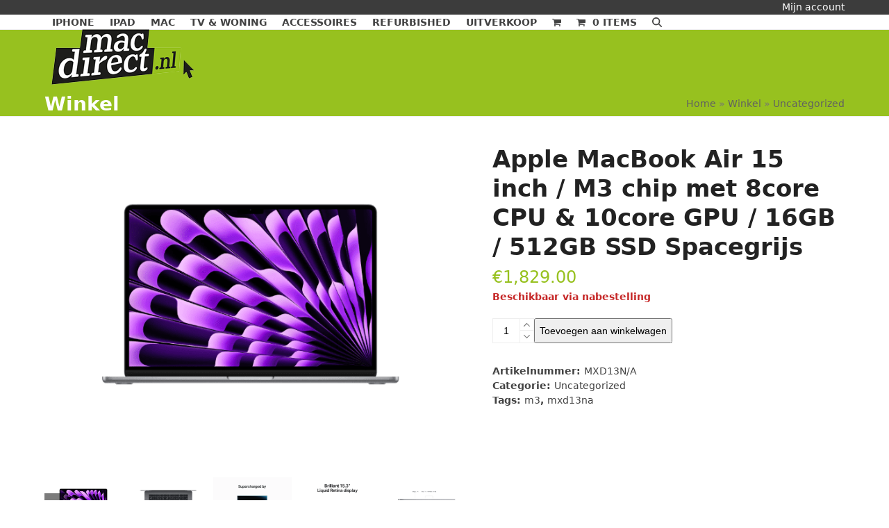

--- FILE ---
content_type: text/html; charset=UTF-8
request_url: https://www.macdirect.nl/product/apple-macbook-air-15-inch-m3-chip-met-8core-cpu-10core-gpu-16gb-512gb-ssd-spacegrijs/
body_size: 13446
content:
<!DOCTYPE html>
<html lang="nl-NL" >
<head>
<meta charset="UTF-8">
<link rel="profile" href="http://gmpg.org/xfn/11">
<title>Apple MacBook Air 15 inch /  M3 chip met 8core CPU &#038; 10core GPU / 16GB / 512GB SSD Spacegrijs &#8211; Macdirect</title>
<meta name='robots' content='max-image-preview:large' />
	<style>img:is([sizes="auto" i], [sizes^="auto," i]) { contain-intrinsic-size: 3000px 1500px }</style>
	<meta name="viewport" content="width=device-width, initial-scale=1">
<link rel="alternate" type="application/rss+xml" title="Macdirect &raquo; feed" href="https://www.macdirect.nl/feed/" />
<link rel="alternate" type="application/rss+xml" title="Macdirect &raquo; reacties feed" href="https://www.macdirect.nl/comments/feed/" />
<link rel='stylesheet' id='js_composer_front-css' href='https://www.macdirect.nl/wp-content/plugins/js_composer/assets/css/js_composer.min.css?ver=8.6.1' media='all' />
<style id='woocommerce-inline-inline-css'>
.woocommerce form .form-row .required { visibility: visible; }
</style>
<link rel='stylesheet' id='brands-styles-css' href='https://www.macdirect.nl/wp-content/plugins/woocommerce/assets/css/brands.css?ver=10.2.3' media='all' />
<link rel='stylesheet' id='wpex-woocommerce-css' href='https://www.macdirect.nl/wp-content/themes/Total/assets/css/frontend/woocommerce/core.min.css?ver=6.4.1' media='all' />
<link rel='stylesheet' id='wpex-style-css' href='https://www.macdirect.nl/wp-content/themes/Total/style.css?ver=6.4.1' media='all' />
<link rel='stylesheet' id='wpex-mobile-menu-breakpoint-max-css' href='https://www.macdirect.nl/wp-content/themes/Total/assets/css/frontend/breakpoints/max.min.css?ver=6.4.1' media='only screen and (max-width:959px)' />
<link rel='stylesheet' id='wpex-mobile-menu-breakpoint-min-css' href='https://www.macdirect.nl/wp-content/themes/Total/assets/css/frontend/breakpoints/min.min.css?ver=6.4.1' media='only screen and (min-width:960px)' />
<link rel='stylesheet' id='vcex-shortcodes-css' href='https://www.macdirect.nl/wp-content/themes/Total/assets/css/frontend/vcex-shortcodes.min.css?ver=6.4.1' media='all' />
<link rel='stylesheet' id='wpex-wpbakery-css' href='https://www.macdirect.nl/wp-content/themes/Total/assets/css/frontend/wpbakery.min.css?ver=6.4.1' media='all' />
<script src="https://www.macdirect.nl/wp-includes/js/jquery/jquery.min.js?ver=3.7.1" id="jquery-core-js"></script>
<script src="https://www.macdirect.nl/wp-includes/js/jquery/jquery-migrate.min.js?ver=3.4.1" id="jquery-migrate-js"></script>
<script src="https://www.macdirect.nl/wp-content/plugins/woocommerce/assets/js/zoom/jquery.zoom.min.js?ver=1.7.21-wc.10.2.3" id="zoom-js" defer data-wp-strategy="defer"></script>
<script src="https://www.macdirect.nl/wp-content/plugins/woocommerce/assets/js/flexslider/jquery.flexslider.min.js?ver=2.7.2-wc.10.2.3" id="flexslider-js" defer data-wp-strategy="defer"></script>
<script id="wc-single-product-js-extra">
var wc_single_product_params = {"i18n_required_rating_text":"Selecteer een waardering","i18n_rating_options":["1 van de 5 sterren","2 van de 5 sterren","3 van de 5 sterren","4 van de 5 sterren","5 van de 5 sterren"],"i18n_product_gallery_trigger_text":"Afbeeldinggalerij in volledig scherm bekijken","review_rating_required":"no","flexslider":{"rtl":false,"animation":"slide","smoothHeight":true,"directionNav":true,"controlNav":"thumbnails","slideshow":false,"animationSpeed":600,"animationLoop":false,"allowOneSlide":false,"prevText":"<span class=\"screen-reader-text\">previous slide<\/span><span class=\"wpex-icon\" aria-hidden=\"true\"><svg xmlns=\"http:\/\/www.w3.org\/2000\/svg\" viewBox=\"0 0 24 24\"><rect fill=\"none\" height=\"24\" width=\"24\"\/><g><polygon points=\"17.77,3.77 16,2 6,12 16,22 17.77,20.23 9.54,12\"\/><\/g><\/svg><\/span>","nextText":"<span class=\"screen-reader-text\">next slide<\/span><span class=\"wpex-icon\" aria-hidden=\"true\"><svg xmlns=\"http:\/\/www.w3.org\/2000\/svg\" viewBox=\"0 0 24 24\"><g><path d=\"M0,0h24v24H0V0z\" fill=\"none\"\/><\/g><g><polygon points=\"6.23,20.23 8,22 18,12 8,2 6.23,3.77 14.46,12\"\/><\/g><\/svg><\/span>"},"zoom_enabled":"1","zoom_options":[],"photoswipe_enabled":"","photoswipe_options":{"shareEl":false,"closeOnScroll":false,"history":false,"hideAnimationDuration":0,"showAnimationDuration":0},"flexslider_enabled":"1"};
</script>
<script src="https://www.macdirect.nl/wp-content/plugins/woocommerce/assets/js/frontend/single-product.min.js?ver=10.2.3" id="wc-single-product-js" defer data-wp-strategy="defer"></script>
<script src="https://www.macdirect.nl/wp-content/plugins/woocommerce/assets/js/jquery-blockui/jquery.blockUI.min.js?ver=2.7.0-wc.10.2.3" id="jquery-blockui-js" defer data-wp-strategy="defer"></script>
<script src="https://www.macdirect.nl/wp-content/plugins/woocommerce/assets/js/js-cookie/js.cookie.min.js?ver=2.1.4-wc.10.2.3" id="js-cookie-js" defer data-wp-strategy="defer"></script>
<script id="woocommerce-js-extra">
var woocommerce_params = {"ajax_url":"\/wp-admin\/admin-ajax.php","wc_ajax_url":"\/?wc-ajax=%%endpoint%%","i18n_password_show":"Wachtwoord weergeven","i18n_password_hide":"Wachtwoord verbergen"};
</script>
<script src="https://www.macdirect.nl/wp-content/plugins/woocommerce/assets/js/frontend/woocommerce.min.js?ver=10.2.3" id="woocommerce-js" defer data-wp-strategy="defer"></script>
<script id="wpex-core-js-extra">
var wpex_theme_params = {"selectArrowIcon":"<span class=\"wpex-select-arrow__icon wpex-icon--sm wpex-flex wpex-icon\" aria-hidden=\"true\"><svg viewBox=\"0 0 24 24\" xmlns=\"http:\/\/www.w3.org\/2000\/svg\"><rect fill=\"none\" height=\"24\" width=\"24\"\/><g transform=\"matrix(0, -1, 1, 0, -0.115, 23.885)\"><polygon points=\"17.77,3.77 16,2 6,12 16,22 17.77,20.23 9.54,12\"\/><\/g><\/svg><\/span>","customSelects":".widget_categories form,.widget_archive select,.vcex-form-shortcode select,.woocommerce-ordering .orderby,#dropdown_product_cat,.single-product .variations_form .variations select","scrollToHash":"1","localScrollFindLinks":"1","localScrollHighlight":"1","localScrollUpdateHash":"1","scrollToHashTimeout":"500","localScrollTargets":"li.local-scroll a, a.local-scroll, .local-scroll-link, .local-scroll-link > a,.sidr-class-local-scroll-link,li.sidr-class-local-scroll > span > a,li.sidr-class-local-scroll > a","scrollToBehavior":"smooth","disable_vc_tta_animation":"1"};
</script>
<script src="https://www.macdirect.nl/wp-content/themes/Total/assets/js/frontend/core.min.js?ver=6.4.1" id="wpex-core-js" defer data-wp-strategy="defer"></script>
<script id="wpex-inline-js-after">
!function(){const e=document.querySelector("html"),t=()=>{const t=window.innerWidth-document.documentElement.clientWidth;t&&e.style.setProperty("--wpex-scrollbar-width",`${t}px`)};t(),window.addEventListener("resize",(()=>{t()}))}();
</script>
<script src="https://www.macdirect.nl/wp-content/themes/Total/assets/js/frontend/search/drop-down.min.js?ver=6.4.1" id="wpex-search-drop_down-js" defer data-wp-strategy="defer"></script>
<script id="wpex-sticky-header-js-extra">
var wpex_sticky_header_params = {"breakpoint":"960"};
</script>
<script src="https://www.macdirect.nl/wp-content/themes/Total/assets/js/frontend/sticky/header.min.js?ver=6.4.1" id="wpex-sticky-header-js" defer data-wp-strategy="defer"></script>
<script id="wpex-mobile-menu-sidr-js-extra">
var wpex_mobile_menu_sidr_params = {"breakpoint":"959","i18n":{"openSubmenu":"Open submenu of %s","closeSubmenu":"Close submenu of %s"},"openSubmenuIcon":"<span class=\"wpex-open-submenu__icon wpex-transition-transform wpex-duration-300 wpex-icon\" aria-hidden=\"true\"><svg xmlns=\"http:\/\/www.w3.org\/2000\/svg\" viewBox=\"0 0 448 512\"><path d=\"M201.4 342.6c12.5 12.5 32.8 12.5 45.3 0l160-160c12.5-12.5 12.5-32.8 0-45.3s-32.8-12.5-45.3 0L224 274.7 86.6 137.4c-12.5-12.5-32.8-12.5-45.3 0s-12.5 32.8 0 45.3l160 160z\"\/><\/svg><\/span>","source":"#site-navigation, #mobile-menu-search","side":"right","dark_surface":"1","displace":"","aria_label":"Mobile menu","aria_label_close":"Close mobile menu","class":["wpex-mobile-menu"],"speed":"300"};
</script>
<script src="https://www.macdirect.nl/wp-content/themes/Total/assets/js/frontend/mobile-menu/sidr.min.js?ver=6.4.1" id="wpex-mobile-menu-sidr-js" defer data-wp-strategy="defer"></script>
<script src="https://www.macdirect.nl/wp-content/themes/Total/assets/js/frontend/off-canvas.min.js?ver=6.4.1" id="wpex-off-canvas-js" defer data-wp-strategy="defer"></script>
<script id="wpex-wc-cart-off-canvas-js-extra">
var wpex_wc_cart_off_canvas_params = {"open_on_load":"0","auto_open":"1"};
</script>
<script src="https://www.macdirect.nl/wp-content/themes/Total/assets/js/frontend/woocommerce/cart-off-canvas.min.js?ver=6.4.1" id="wpex-wc-cart-off-canvas-js" defer data-wp-strategy="defer"></script>
<script></script><link rel="https://api.w.org/" href="https://www.macdirect.nl/wp-json/" /><link rel="alternate" title="JSON" type="application/json" href="https://www.macdirect.nl/wp-json/wp/v2/product/661579" /><link rel="EditURI" type="application/rsd+xml" title="RSD" href="https://www.macdirect.nl/xmlrpc.php?rsd" />
<meta name="generator" content="WordPress 6.8.3" />
<meta name="generator" content="WooCommerce 10.2.3" />
<link rel="canonical" href="https://www.macdirect.nl/product/apple-macbook-air-15-inch-m3-chip-met-8core-cpu-10core-gpu-16gb-512gb-ssd-spacegrijs/" />
<link rel='shortlink' href='https://www.macdirect.nl/?p=661579' />
<link rel="alternate" title="oEmbed (JSON)" type="application/json+oembed" href="https://www.macdirect.nl/wp-json/oembed/1.0/embed?url=https%3A%2F%2Fwww.macdirect.nl%2Fproduct%2Fapple-macbook-air-15-inch-m3-chip-met-8core-cpu-10core-gpu-16gb-512gb-ssd-spacegrijs%2F" />
<link rel="alternate" title="oEmbed (XML)" type="text/xml+oembed" href="https://www.macdirect.nl/wp-json/oembed/1.0/embed?url=https%3A%2F%2Fwww.macdirect.nl%2Fproduct%2Fapple-macbook-air-15-inch-m3-chip-met-8core-cpu-10core-gpu-16gb-512gb-ssd-spacegrijs%2F&#038;format=xml" />
	<noscript><style>.woocommerce-product-gallery{ opacity: 1 !important; }</style></noscript>
	<noscript><style>body:not(.content-full-screen) .wpex-vc-row-stretched[data-vc-full-width-init="false"]{visibility:visible;}</style></noscript><noscript><style> .wpb_animate_when_almost_visible { opacity: 1; }</style></noscript><style data-type="wpex-css" id="wpex-css">/*TYPOGRAPHY*/:root{--wpex-body-font-weight:300;--wpex-body-font-size:14px;}.main-navigation-ul .link-inner{font-weight:600;font-size:14px;text-transform:uppercase;}/*CUSTOMIZER STYLING*/:root{--wpex-accent:#97c11f;--wpex-accent-alt:#97c11f;--wpex-vc-column-inner-margin-bottom:40px;}.page-header.wpex-supports-mods{background-color:#97c11f;}.page-header.wpex-supports-mods .page-header-title{color:#fefefe;}#top-bar-wrap{background-color:#3c3c3c;}.wpex-top-bar-sticky{background-color:#3c3c3c;}#top-bar{color:#ffffff;--wpex-text-2:#ffffff;--wpex-text-3:#ffffff;--wpex-text-4:#ffffff;}.header-padding{padding-block-start:10px;padding-block-end:10px;}#footer-bottom{color:#fefefe;--wpex-text-2:#fefefe;--wpex-text-3:#fefefe;--wpex-text-4:#fefefe;}</style></head>

<body class="wp-singular product-template-default single single-product postid-661579 wp-custom-logo wp-embed-responsive wp-theme-Total theme-Total woocommerce woocommerce-page woocommerce-no-js wpex-theme wpex-responsive no-composer site-full-width content-full-width has-topbar sidebar-widget-icons hasnt-overlay-header has-mobile-menu wpex-mobile-toggle-menu-icon_buttons wpex-no-js wpb-js-composer js-comp-ver-8.6.1 vc_responsive">

	
<a href="#content" class="skip-to-content">Skip to content</a>

	
	<span data-ls_id="#site_top" tabindex="-1"></span>
	<div id="outer-wrap" class="wpex-overflow-clip">
		
		
		
		<div id="wrap" class="wpex-clr">

			
			<div id="top-bar-wrap" class="wpex-border-b wpex-border-main wpex-border-solid wpex-print-hidden">
			<div id="top-bar" class="container wpex-relative wpex-py-15 wpex-md-flex wpex-justify-between wpex-items-center wpex-text-center wpex-md-text-initial wpex-flex-row-reverse">
	<div id="top-bar-content" class="has-content top-bar-right wpex-clr"><a href="https://www.macdirect.nl/mijn-account/">Mijn account</a></div>

</div>
		</div>
	<div id="site-header-sticky-wrapper" class="wpex-sticky-header-holder not-sticky wpex-print-hidden">	<header id="site-header" class="header-one wpex-z-sticky fixed-scroll has-sticky-dropshadow dyn-styles wpex-print-hidden wpex-relative wpex-clr">
				<div id="site-header-inner" class="header-one-inner header-padding container wpex-relative wpex-h-100 wpex-py-30 wpex-clr">
<div id="site-logo" class="site-branding header-one-logo logo-padding wpex-flex wpex-items-center wpex-float-left wpex-h-100">
	<div id="site-logo-inner" ><a id="site-logo-link" href="https://www.macdirect.nl/" rel="home" class="main-logo"><img src="https://www.macdirect.nl/wp-content/uploads/2018/04/Logo-Macdirect.png" alt="Macdirect" class="logo-img wpex-h-auto wpex-max-w-100 wpex-align-middle" width="225" height="100" data-no-retina data-skip-lazy fetchpriority="high"></a></div>

</div>

<div id="site-navigation-wrap" class="navbar-style-one navbar-fixed-height navbar-fixed-line-height wpex-dropdowns-caret wpex-stretch-megamenus hide-at-mm-breakpoint wpex-clr wpex-print-hidden">
	<nav id="site-navigation" class="navigation main-navigation main-navigation-one wpex-clr" aria-label="Main menu"><ul id="menu-bovenste-menu" class="main-navigation-ul wpex-dropdown-menu wpex-dropdown-menu--onhover"><li id="menu-item-662499" class="menu-item menu-item-type-taxonomy menu-item-object-product_cat menu-item-662499"><a href="https://www.macdirect.nl/product-categorie/iphone-2/"><span class="link-inner">iPhone</span></a></li>
<li id="menu-item-662498" class="menu-item menu-item-type-taxonomy menu-item-object-product_cat menu-item-662498"><a href="https://www.macdirect.nl/product-categorie/ipad/"><span class="link-inner">iPad</span></a></li>
<li id="menu-item-662500" class="menu-item menu-item-type-taxonomy menu-item-object-product_cat menu-item-662500"><a href="https://www.macdirect.nl/product-categorie/mac/"><span class="link-inner">Mac</span></a></li>
<li id="menu-item-662501" class="menu-item menu-item-type-taxonomy menu-item-object-product_cat menu-item-662501"><a href="https://www.macdirect.nl/product-categorie/tv-woning/"><span class="link-inner">TV &amp; Woning</span></a></li>
<li id="menu-item-662497" class="menu-item menu-item-type-taxonomy menu-item-object-product_cat menu-item-662497"><a href="https://www.macdirect.nl/product-categorie/accessoires/"><span class="link-inner">Accessoires</span></a></li>
<li id="menu-item-662496" class="menu-item menu-item-type-taxonomy menu-item-object-product_cat menu-item-662496"><a href="https://www.macdirect.nl/product-categorie/refurbished/"><span class="link-inner">Refurbished</span></a></li>
<li id="menu-item-666143" class="menu-item menu-item-type-taxonomy menu-item-object-product_cat menu-item-666143"><a href="https://www.macdirect.nl/product-categorie/uitverkoop/"><span class="link-inner">Uitverkoop</span></a></li>
<li class="woo-menu-icon menu-item wpex-menu-extra wcmenucart-toggle-off-canvas toggle-cart-widget"><a href="https://www.macdirect.nl/winkelwagen/" class="wcmenucart wcmenucart-icon_count wcmenucart-items-0" role="button" aria-expanded="false" aria-label="Open shopping cart" data-wpex-toggle="off-canvas" aria-controls="wpex-off-canvas-cart"><span class="link-inner"><span class="wcmenucart-count wpex-relative"><span class="wcmenucart-icon wpex-relative"><span class="wpex-icon" aria-hidden="true"><svg xmlns="http://www.w3.org/2000/svg" viewBox="0 0 30 32"><path d="M11.429 27.429q0 0.929-0.679 1.607t-1.607 0.679-1.607-0.679-0.679-1.607 0.679-1.607 1.607-0.679 1.607 0.679 0.679 1.607zM27.429 27.429q0 0.929-0.679 1.607t-1.607 0.679-1.607-0.679-0.679-1.607 0.679-1.607 1.607-0.679 1.607 0.679 0.679 1.607zM29.714 8v9.143q0 0.429-0.295 0.759t-0.723 0.384l-18.643 2.179q0.232 1.071 0.232 1.25 0 0.286-0.429 1.143h16.429q0.464 0 0.804 0.339t0.339 0.804-0.339 0.804-0.804 0.339h-18.286q-0.464 0-0.804-0.339t-0.339-0.804q0-0.196 0.143-0.563t0.286-0.643 0.384-0.714 0.277-0.527l-3.161-14.696h-3.643q-0.464 0-0.804-0.339t-0.339-0.804 0.339-0.804 0.804-0.339h4.571q0.286 0 0.509 0.116t0.348 0.277 0.232 0.438 0.143 0.464 0.098 0.527 0.080 0.464h21.446q0.464 0 0.804 0.339t0.339 0.804z"></path></svg></span></span><span class="wcmenucart-text wpex-ml-10">Winkelwagen</span><span class="wcmenucart-details count t-bubble">0</span></span></span></a></li><li class="menu-item wpex-mm-menu-item"><a href="https://www.macdirect.nl/winkelwagen/"><span class="link-inner"><span class="wpex-cart-link wpex-inline-block"><span class="wpex-cart-link__items wpex-flex wpex-items-center"><span class="wpex-cart-link__icon wpex-mr-10"><span class="wpex-icon" aria-hidden="true"><svg xmlns="http://www.w3.org/2000/svg" viewBox="0 0 30 32"><path d="M11.429 27.429q0 0.929-0.679 1.607t-1.607 0.679-1.607-0.679-0.679-1.607 0.679-1.607 1.607-0.679 1.607 0.679 0.679 1.607zM27.429 27.429q0 0.929-0.679 1.607t-1.607 0.679-1.607-0.679-0.679-1.607 0.679-1.607 1.607-0.679 1.607 0.679 0.679 1.607zM29.714 8v9.143q0 0.429-0.295 0.759t-0.723 0.384l-18.643 2.179q0.232 1.071 0.232 1.25 0 0.286-0.429 1.143h16.429q0.464 0 0.804 0.339t0.339 0.804-0.339 0.804-0.804 0.339h-18.286q-0.464 0-0.804-0.339t-0.339-0.804q0-0.196 0.143-0.563t0.286-0.643 0.384-0.714 0.277-0.527l-3.161-14.696h-3.643q-0.464 0-0.804-0.339t-0.339-0.804 0.339-0.804 0.804-0.339h4.571q0.286 0 0.509 0.116t0.348 0.277 0.232 0.438 0.143 0.464 0.098 0.527 0.080 0.464h21.446q0.464 0 0.804 0.339t0.339 0.804z"></path></svg></span></span><span class="wpex-cart-link__count">0 Items</span><span class="wpex-cart-link__dash wpex-mx-5 wpex-hidden">&#45;</span><span class="wpex-cart-link__price wpex-hidden"></span></span></span></span></a></li><li class="search-toggle-li menu-item wpex-menu-extra no-icon-margin"><a href="#" class="site-search-toggle search-dropdown-toggle" role="button" aria-expanded="false" aria-controls="searchform-dropdown" aria-label="Search"><span class="link-inner"><span class="wpex-menu-search-text wpex-hidden">Zoeken</span><span class="wpex-menu-search-icon wpex-icon" aria-hidden="true"><svg xmlns="http://www.w3.org/2000/svg" viewBox="0 0 512 512"><path d="M416 208c0 45.9-14.9 88.3-40 122.7L502.6 457.4c12.5 12.5 12.5 32.8 0 45.3s-32.8 12.5-45.3 0L330.7 376c-34.4 25.2-76.8 40-122.7 40C93.1 416 0 322.9 0 208S93.1 0 208 0S416 93.1 416 208zM208 352a144 144 0 1 0 0-288 144 144 0 1 0 0 288z"/></svg></span></span></a></li></ul></nav>
</div>


<div id="mobile-menu" class="wpex-mobile-menu-toggle show-at-mm-breakpoint wpex-flex wpex-items-center wpex-absolute wpex-top-50 -wpex-translate-y-50 wpex-right-0">
	<div class="wpex-inline-flex wpex-items-center"><a href="#" class="mobile-menu-toggle" role="button" aria-expanded="false"><span class="mobile-menu-toggle__icon wpex-flex"><span class="wpex-hamburger-icon wpex-hamburger-icon--inactive wpex-hamburger-icon--animate" aria-hidden="true"><span></span></span></span><span class="screen-reader-text" data-open-text>Open mobile menu</span><span class="screen-reader-text" data-open-text>Close mobile menu</span></a></div>
</div>


<div id="searchform-dropdown" class="header-searchform-wrap header-drop-widget header-drop-widget--colored-top-border wpex-invisible wpex-opacity-0 wpex-absolute wpex-transition-all wpex-duration-200 wpex-translate-Z-0 wpex-text-initial wpex-z-dropdown wpex-top-100 wpex-right-0 wpex-surface-1 wpex-text-2 wpex-p-15">
<form role="search" method="get" class="searchform searchform--header-dropdown wpex-flex" action="https://www.macdirect.nl/" autocomplete="off">
	<label for="searchform-input-697097253a325" class="searchform-label screen-reader-text">Search</label>
	<input id="searchform-input-697097253a325" type="search" class="searchform-input wpex-block wpex-border-0 wpex-outline-0 wpex-w-100 wpex-h-auto wpex-leading-relaxed wpex-rounded-0 wpex-text-2 wpex-surface-2 wpex-p-10 wpex-text-1em wpex-unstyled-input" name="s" placeholder="Zoeken" required>
			<button type="submit" class="searchform-submit wpex-hidden wpex-rounded-0 wpex-py-10 wpex-px-15" aria-label="Submit search"><span class="wpex-icon" aria-hidden="true"><svg xmlns="http://www.w3.org/2000/svg" viewBox="0 0 512 512"><path d="M416 208c0 45.9-14.9 88.3-40 122.7L502.6 457.4c12.5 12.5 12.5 32.8 0 45.3s-32.8 12.5-45.3 0L330.7 376c-34.4 25.2-76.8 40-122.7 40C93.1 416 0 322.9 0 208S93.1 0 208 0S416 93.1 416 208zM208 352a144 144 0 1 0 0-288 144 144 0 1 0 0 288z"/></svg></span></button>
</form>
</div>
</div>
			</header>
</div>
			
			<main id="main" class="site-main wpex-clr">

				
<header class="page-header has-aside default-page-header wpex-relative wpex-mb-40 wpex-surface-2 wpex-py-20 wpex-border-t wpex-border-b wpex-border-solid wpex-border-surface-3 wpex-text-2 wpex-supports-mods">

	
	<div class="page-header-inner container wpex-md-flex wpex-md-flex-wrap wpex-md-items-center wpex-md-justify-between">
<div class="page-header-content wpex-md-mr-15">

<span class="page-header-title wpex-block wpex-m-0 wpex-text-2xl">

	<span>Winkel</span>

</span>

</div>
<div class="page-header-aside wpex-md-text-right"><nav class="site-breadcrumbs position-page_header_aside wpex-text-4 wpex-text-sm" aria-label="You are here:"><span class="breadcrumb-trail"><span class="trail-begin"><a href="https://www.macdirect.nl/" rel="home"><span>Home</span></a></span><span class="sep sep-1"> &raquo </span><span  class="trail-shop"><a href="https://www.macdirect.nl/winkel/"><span>Winkel</span></a></span><span class="sep sep-2"> &raquo </span><span class="trail-post-categories"><span  class="term-243"><a href="https://www.macdirect.nl/product-categorie/uncategorized/"><span>Uncategorized</span></a></span></span></span></nav></div></div>

	
</header>


<div id="content-wrap"  class="container wpex-clr">

	
	<div id="primary" class="content-area wpex-clr">

		
		<div id="content" class="site-content wpex-clr">

			
			<article class="entry-content entry wpex-clr"><div class="woocommerce-notices-wrapper"></div><div id="product-661579" class="entry has-media product type-product post-661579 status-publish first onbackorder product_cat-uncategorized product_tag-m3 product_tag-mxd13na has-post-thumbnail shipping-taxable purchasable product-type-simple">

	<div class="woocommerce-product-gallery woocommerce-product-gallery--with-images woocommerce-product-gallery--columns-5 images" data-columns="5" style="opacity: 0; transition: opacity .25s ease-in-out;">
	<div class="woocommerce-product-gallery__wrapper">
		<div data-thumb="https://www.macdirect.nl/wp-content/uploads/2024/03/Schermafbeelding-2024-03-11-om-14.18.21.png" data-thumb-alt="Apple MacBook Air 15 inch /  M3 chip met 8core CPU &amp; 10core GPU / 16GB / 512GB SSD Spacegrijs" data-thumb-srcset="https://www.macdirect.nl/wp-content/uploads/2024/03/Schermafbeelding-2024-03-11-om-14.18.21.png 657w, https://www.macdirect.nl/wp-content/uploads/2024/03/Schermafbeelding-2024-03-11-om-14.18.21-300x236.png 300w, https://www.macdirect.nl/wp-content/uploads/2024/03/Schermafbeelding-2024-03-11-om-14.18.21-500x393.png 500w"  data-thumb-sizes="(max-width: 657px) 100vw, 657px" class="woocommerce-product-gallery__image"><a href="https://www.macdirect.nl/wp-content/uploads/2024/03/Schermafbeelding-2024-03-11-om-14.18.21.png"><img width="657" height="517" src="https://www.macdirect.nl/wp-content/uploads/2024/03/Schermafbeelding-2024-03-11-om-14.18.21.png" class="wp-post-image" alt="Apple MacBook Air 15 inch /  M3 chip met 8core CPU &amp; 10core GPU / 16GB / 512GB SSD Spacegrijs" data-caption="" data-src="https://www.macdirect.nl/wp-content/uploads/2024/03/Schermafbeelding-2024-03-11-om-14.18.21.png" data-large_image="https://www.macdirect.nl/wp-content/uploads/2024/03/Schermafbeelding-2024-03-11-om-14.18.21.png" data-large_image_width="657" data-large_image_height="517" decoding="async" fetchpriority="high" srcset="https://www.macdirect.nl/wp-content/uploads/2024/03/Schermafbeelding-2024-03-11-om-14.18.21.png 657w, https://www.macdirect.nl/wp-content/uploads/2024/03/Schermafbeelding-2024-03-11-om-14.18.21-300x236.png 300w, https://www.macdirect.nl/wp-content/uploads/2024/03/Schermafbeelding-2024-03-11-om-14.18.21-500x393.png 500w" sizes="(max-width: 657px) 100vw, 657px" /></a></div><div data-thumb="https://www.macdirect.nl/wp-content/uploads/2024/03/Schermafbeelding-2024-03-11-om-14.18.28.png" data-thumb-alt="Apple MacBook Air 15 inch /  M3 chip met 8core CPU &amp; 10core GPU / 16GB / 512GB SSD Spacegrijs - Afbeelding 2" data-thumb-srcset="https://www.macdirect.nl/wp-content/uploads/2024/03/Schermafbeelding-2024-03-11-om-14.18.28.png 659w, https://www.macdirect.nl/wp-content/uploads/2024/03/Schermafbeelding-2024-03-11-om-14.18.28-300x236.png 300w, https://www.macdirect.nl/wp-content/uploads/2024/03/Schermafbeelding-2024-03-11-om-14.18.28-500x393.png 500w"  data-thumb-sizes="(max-width: 659px) 100vw, 659px" class="woocommerce-product-gallery__image"><a href="https://www.macdirect.nl/wp-content/uploads/2024/03/Schermafbeelding-2024-03-11-om-14.18.28.png"><img width="659" height="518" src="https://www.macdirect.nl/wp-content/uploads/2024/03/Schermafbeelding-2024-03-11-om-14.18.28.png" class="" alt="Apple MacBook Air 15 inch /  M3 chip met 8core CPU &amp; 10core GPU / 16GB / 512GB SSD Spacegrijs - Afbeelding 2" data-caption="" data-src="https://www.macdirect.nl/wp-content/uploads/2024/03/Schermafbeelding-2024-03-11-om-14.18.28.png" data-large_image="https://www.macdirect.nl/wp-content/uploads/2024/03/Schermafbeelding-2024-03-11-om-14.18.28.png" data-large_image_width="659" data-large_image_height="518" decoding="async" srcset="https://www.macdirect.nl/wp-content/uploads/2024/03/Schermafbeelding-2024-03-11-om-14.18.28.png 659w, https://www.macdirect.nl/wp-content/uploads/2024/03/Schermafbeelding-2024-03-11-om-14.18.28-300x236.png 300w, https://www.macdirect.nl/wp-content/uploads/2024/03/Schermafbeelding-2024-03-11-om-14.18.28-500x393.png 500w" sizes="(max-width: 659px) 100vw, 659px" /></a></div><div data-thumb="https://www.macdirect.nl/wp-content/uploads/2024/03/Schermafbeelding-2024-03-11-om-14.19.47-1.png" data-thumb-alt="Apple MacBook Air 15 inch /  M3 chip met 8core CPU &amp; 10core GPU / 16GB / 512GB SSD Spacegrijs - Afbeelding 3" data-thumb-srcset="https://www.macdirect.nl/wp-content/uploads/2024/03/Schermafbeelding-2024-03-11-om-14.19.47-1.png 608w, https://www.macdirect.nl/wp-content/uploads/2024/03/Schermafbeelding-2024-03-11-om-14.19.47-1-300x300.png 300w, https://www.macdirect.nl/wp-content/uploads/2024/03/Schermafbeelding-2024-03-11-om-14.19.47-1-150x150.png 150w, https://www.macdirect.nl/wp-content/uploads/2024/03/Schermafbeelding-2024-03-11-om-14.19.47-1-60x60.png 60w, https://www.macdirect.nl/wp-content/uploads/2024/03/Schermafbeelding-2024-03-11-om-14.19.47-1-450x450.png 450w, https://www.macdirect.nl/wp-content/uploads/2024/03/Schermafbeelding-2024-03-11-om-14.19.47-1-250x250.png 250w, https://www.macdirect.nl/wp-content/uploads/2024/03/Schermafbeelding-2024-03-11-om-14.19.47-1-500x500.png 500w, https://www.macdirect.nl/wp-content/uploads/2024/03/Schermafbeelding-2024-03-11-om-14.19.47-1-100x100.png 100w"  data-thumb-sizes="(max-width: 608px) 100vw, 608px" class="woocommerce-product-gallery__image"><a href="https://www.macdirect.nl/wp-content/uploads/2024/03/Schermafbeelding-2024-03-11-om-14.19.47-1.png"><img width="608" height="608" src="https://www.macdirect.nl/wp-content/uploads/2024/03/Schermafbeelding-2024-03-11-om-14.19.47-1.png" class="" alt="Apple MacBook Air 15 inch /  M3 chip met 8core CPU &amp; 10core GPU / 16GB / 512GB SSD Spacegrijs - Afbeelding 3" data-caption="" data-src="https://www.macdirect.nl/wp-content/uploads/2024/03/Schermafbeelding-2024-03-11-om-14.19.47-1.png" data-large_image="https://www.macdirect.nl/wp-content/uploads/2024/03/Schermafbeelding-2024-03-11-om-14.19.47-1.png" data-large_image_width="608" data-large_image_height="608" decoding="async" srcset="https://www.macdirect.nl/wp-content/uploads/2024/03/Schermafbeelding-2024-03-11-om-14.19.47-1.png 608w, https://www.macdirect.nl/wp-content/uploads/2024/03/Schermafbeelding-2024-03-11-om-14.19.47-1-300x300.png 300w, https://www.macdirect.nl/wp-content/uploads/2024/03/Schermafbeelding-2024-03-11-om-14.19.47-1-150x150.png 150w, https://www.macdirect.nl/wp-content/uploads/2024/03/Schermafbeelding-2024-03-11-om-14.19.47-1-60x60.png 60w, https://www.macdirect.nl/wp-content/uploads/2024/03/Schermafbeelding-2024-03-11-om-14.19.47-1-450x450.png 450w, https://www.macdirect.nl/wp-content/uploads/2024/03/Schermafbeelding-2024-03-11-om-14.19.47-1-250x250.png 250w, https://www.macdirect.nl/wp-content/uploads/2024/03/Schermafbeelding-2024-03-11-om-14.19.47-1-500x500.png 500w, https://www.macdirect.nl/wp-content/uploads/2024/03/Schermafbeelding-2024-03-11-om-14.19.47-1-100x100.png 100w" sizes="(max-width: 608px) 100vw, 608px" /></a></div><div data-thumb="https://www.macdirect.nl/wp-content/uploads/2024/03/Schermafbeelding-2024-03-11-om-14.20.01-1.png" data-thumb-alt="Apple MacBook Air 15 inch /  M3 chip met 8core CPU &amp; 10core GPU / 16GB / 512GB SSD Spacegrijs - Afbeelding 4" data-thumb-srcset="https://www.macdirect.nl/wp-content/uploads/2024/03/Schermafbeelding-2024-03-11-om-14.20.01-1.png 648w, https://www.macdirect.nl/wp-content/uploads/2024/03/Schermafbeelding-2024-03-11-om-14.20.01-1-300x263.png 300w, https://www.macdirect.nl/wp-content/uploads/2024/03/Schermafbeelding-2024-03-11-om-14.20.01-1-500x438.png 500w"  data-thumb-sizes="(max-width: 648px) 100vw, 648px" class="woocommerce-product-gallery__image"><a href="https://www.macdirect.nl/wp-content/uploads/2024/03/Schermafbeelding-2024-03-11-om-14.20.01-1.png"><img width="648" height="567" src="https://www.macdirect.nl/wp-content/uploads/2024/03/Schermafbeelding-2024-03-11-om-14.20.01-1.png" class="" alt="Apple MacBook Air 15 inch /  M3 chip met 8core CPU &amp; 10core GPU / 16GB / 512GB SSD Spacegrijs - Afbeelding 4" data-caption="" data-src="https://www.macdirect.nl/wp-content/uploads/2024/03/Schermafbeelding-2024-03-11-om-14.20.01-1.png" data-large_image="https://www.macdirect.nl/wp-content/uploads/2024/03/Schermafbeelding-2024-03-11-om-14.20.01-1.png" data-large_image_width="648" data-large_image_height="567" decoding="async" loading="lazy" srcset="https://www.macdirect.nl/wp-content/uploads/2024/03/Schermafbeelding-2024-03-11-om-14.20.01-1.png 648w, https://www.macdirect.nl/wp-content/uploads/2024/03/Schermafbeelding-2024-03-11-om-14.20.01-1-300x263.png 300w, https://www.macdirect.nl/wp-content/uploads/2024/03/Schermafbeelding-2024-03-11-om-14.20.01-1-500x438.png 500w" sizes="auto, (max-width: 648px) 100vw, 648px" /></a></div><div data-thumb="https://www.macdirect.nl/wp-content/uploads/2024/11/Schermafbeelding-2024-11-15-om-09.39.29.png" data-thumb-alt="Apple MacBook Air 15 inch /  M3 chip met 8core CPU &amp; 10core GPU / 16GB / 512GB SSD Spacegrijs - Afbeelding 5" data-thumb-srcset="https://www.macdirect.nl/wp-content/uploads/2024/11/Schermafbeelding-2024-11-15-om-09.39.29.png 806w, https://www.macdirect.nl/wp-content/uploads/2024/11/Schermafbeelding-2024-11-15-om-09.39.29-300x224.png 300w, https://www.macdirect.nl/wp-content/uploads/2024/11/Schermafbeelding-2024-11-15-om-09.39.29-768x574.png 768w, https://www.macdirect.nl/wp-content/uploads/2024/11/Schermafbeelding-2024-11-15-om-09.39.29-500x373.png 500w"  data-thumb-sizes="(max-width: 806px) 100vw, 806px" class="woocommerce-product-gallery__image"><a href="https://www.macdirect.nl/wp-content/uploads/2024/11/Schermafbeelding-2024-11-15-om-09.39.29.png"><img width="806" height="602" src="https://www.macdirect.nl/wp-content/uploads/2024/11/Schermafbeelding-2024-11-15-om-09.39.29.png" class="" alt="Apple MacBook Air 15 inch /  M3 chip met 8core CPU &amp; 10core GPU / 16GB / 512GB SSD Spacegrijs - Afbeelding 5" data-caption="" data-src="https://www.macdirect.nl/wp-content/uploads/2024/11/Schermafbeelding-2024-11-15-om-09.39.29.png" data-large_image="https://www.macdirect.nl/wp-content/uploads/2024/11/Schermafbeelding-2024-11-15-om-09.39.29.png" data-large_image_width="806" data-large_image_height="602" decoding="async" loading="lazy" srcset="https://www.macdirect.nl/wp-content/uploads/2024/11/Schermafbeelding-2024-11-15-om-09.39.29.png 806w, https://www.macdirect.nl/wp-content/uploads/2024/11/Schermafbeelding-2024-11-15-om-09.39.29-300x224.png 300w, https://www.macdirect.nl/wp-content/uploads/2024/11/Schermafbeelding-2024-11-15-om-09.39.29-768x574.png 768w, https://www.macdirect.nl/wp-content/uploads/2024/11/Schermafbeelding-2024-11-15-om-09.39.29-500x373.png 500w" sizes="auto, (max-width: 806px) 100vw, 806px" /></a></div>	</div>
</div>

	<div class="summary entry-summary">
		<h1 class="product_title entry-title single-post-title">Apple MacBook Air 15 inch /  M3 chip met 8core CPU &#038; 10core GPU / 16GB / 512GB SSD Spacegrijs</h1><p class="price"><span class="woocommerce-Price-amount amount"><bdi><span class="woocommerce-Price-currencySymbol">&euro;</span>1,829.00</bdi></span></p>
<p class="stock available-on-backorder">Beschikbaar via nabestelling</p>

	
	<form class="cart" action="https://www.macdirect.nl/product/apple-macbook-air-15-inch-m3-chip-met-8core-cpu-10core-gpu-16gb-512gb-ssd-spacegrijs/" method="post" enctype='multipart/form-data'>
		<div class="wpex-woocommerce-product-qty-btn-wrapper wpex-inline-flex wpex-flex-wrap wpex-items-center wpex-gap-15">
		<div class="quantity">
	<div class="wpex-quantity-btns-wrap wpex-quantity-btns-wrap--vertical">	<label class="screen-reader-text" for="quantity_69709725410ec">Apple MacBook Air 15 inch /  M3 chip met 8core CPU &amp; 10core GPU / 16GB / 512GB SSD Spacegrijs aantal</label>
	<input
		type="number"
				id="quantity_69709725410ec"
		class="input-text qty text"
		name="quantity"
		value="1"
		aria-label="Productaantal"
				min="1"
							step="1"
			placeholder=""
			inputmode="numeric"
			autocomplete="off"
			/>
	<div class="wpex-quantity-btns wpex-quantity-btns--vertical"><a href="#" class="plus" aria-hidden="true"><span class="wpex-quantity-btns__icon wpex-icon wpex-icon--xs" aria-hidden="true"><svg viewBox="0 0 24 24" xmlns="http://www.w3.org/2000/svg"><rect fill="none" height="24" width="24"/><g transform="matrix(0, 1, 1, 0, -0.115, 0.115)"><polygon points="17.77,3.77 16,2 6,12 16,22 17.77,20.23 9.54,12"/></g></svg></span></span></a><a href="#" class="minus" aria-hidden="true"><span class="wpex-quantity-btns__icon wpex-icon wpex-icon--xs" aria-hidden="true"><svg viewBox="0 0 24 24" xmlns="http://www.w3.org/2000/svg"><rect fill="none" height="24" width="24"/><g transform="matrix(0, -1, 1, 0, -0.115, 23.885)"><polygon points="17.77,3.77 16,2 6,12 16,22 17.77,20.23 9.54,12"/></g></svg></span></a></div></div></div>

		<button type="submit" name="add-to-cart" value="661579" class="single_add_to_cart_button button alt">Toevoegen aan winkelwagen</button>

		</div>	</form>

	
<div class="product_meta">

	
	
		<span class="sku_wrapper">Artikelnummer: <span class="sku">MXD13N/A</span></span>

	
	<span class="posted_in">Categorie: <a href="https://www.macdirect.nl/product-categorie/uncategorized/" rel="tag">Uncategorized</a></span>
	<span class="tagged_as">Tags: <a href="https://www.macdirect.nl/product-tag/m3/" rel="tag">m3</a>, <a href="https://www.macdirect.nl/product-tag/mxd13na/" rel="tag">mxd13na</a></span>
	
</div>
	</div>

	<div class="wpex-clear-after-summary wpex-clear"></div>
	

	<section class="related products">

					<h2>Gerelateerde producten</h2>
				
	<ul class="products wpex-grid wpex-grid-cols-4 wpex-tp-grid-cols-2 wpex-pp-grid-cols-1 wpex-gap-25 wpex-clear">


			
					<li class="entry has-media product type-product post-658550 status-publish first onbackorder product_cat-uncategorized product_tag-appleadapter product_tag-imac product_tag-macbookair product_tag-macbookpro product_tag-mb570zb has-post-thumbnail shipping-taxable purchasable product-type-simple">
	<div class="product-inner wpex-flex wpex-flex-col wpex-flex-grow wpex-relative"><div class="wpex-loop-product-images wpex-overflow-hidden wpex-relative"><a href="https://www.macdirect.nl/product/apple-mini-displayport-naar-dvi-adapter/" class="woocommerce-LoopProduct-link woocommerce-loop-product__link">
	<div class="woo-entry-image-swap wpex-clr"><img width="535" height="371" src="https://www.macdirect.nl/wp-content/uploads/2018/02/5a883b816a2f9.png" class="woo-entry-image-main wp-post-image" alt="Apple Mini DisplayPort naar DVI Adapter" loading="lazy" decoding="async" srcset="https://www.macdirect.nl/wp-content/uploads/2018/02/5a883b816a2f9.png 535w, https://www.macdirect.nl/wp-content/uploads/2018/02/5a883b816a2f9-500x347.png 500w, https://www.macdirect.nl/wp-content/uploads/2018/02/5a883b816a2f9-300x208.png 300w" sizes="auto, (max-width: 535px) 100vw, 535px" /><img width="1123" height="844" src="https://www.macdirect.nl/wp-content/uploads/2018/02/5a883b828cab2.png" class="woo-entry-image-secondary" alt="" loading="lazy" decoding="async" srcset="https://www.macdirect.nl/wp-content/uploads/2018/02/5a883b828cab2.png 1123w, https://www.macdirect.nl/wp-content/uploads/2018/02/5a883b828cab2-500x376.png 500w, https://www.macdirect.nl/wp-content/uploads/2018/02/5a883b828cab2-300x225.png 300w, https://www.macdirect.nl/wp-content/uploads/2018/02/5a883b828cab2-768x577.png 768w, https://www.macdirect.nl/wp-content/uploads/2018/02/5a883b828cab2-1024x770.png 1024w" sizes="auto, (max-width: 1123px) 100vw, 1123px" /></div>

</a>		<div class="wpex-loop-product-add-to-cart wpex-absolute wpex-bottom-0 wpex-left-0 wpex-right-0 wpex-text-center wpex-transition-all wpex-duration-250 wpex-z-2 wpex-translate-y-100 wpex-invisible"><a href="/product/apple-macbook-air-15-inch-m3-chip-met-8core-cpu-10core-gpu-16gb-512gb-ssd-spacegrijs/?add-to-cart=658550" aria-describedby="woocommerce_loop_add_to_cart_link_describedby_658550" data-quantity="1" class="button product_type_simple add_to_cart_button ajax_add_to_cart" data-product_id="658550" data-product_sku="MB570Z/B" aria-label="Toevoegen aan winkelwagen: &ldquo;Apple Mini DisplayPort naar DVI Adapter&ldquo;" rel="nofollow" data-success_message="&#039;Apple Mini DisplayPort naar DVI Adapter&#039; is toegevoegd aan je winkelmand">Toevoegen aan winkelwagen</a>	<span id="woocommerce_loop_add_to_cart_link_describedby_658550" class="screen-reader-text">
			</span>
</div>
	</div><div class="product-details wpex-pt-15"><a href="https://www.macdirect.nl/product/apple-mini-displayport-naar-dvi-adapter/"><h2 class="woocommerce-loop-product__title">Apple Mini DisplayPort naar DVI Adapter</h2></a>
	<span class="price"><span class="woocommerce-Price-amount amount"><bdi><span class="woocommerce-Price-currencySymbol">&euro;</span>35.00</bdi></span></span>
</div></div></li>

			
					<li class="entry has-media product type-product post-658559 status-publish onbackorder product_cat-uncategorized product_cat-accessoires product_cat-kabels-opladers product_tag-12w product_tag-ipad product_tag-mgn03zma product_tag-poweradapter has-post-thumbnail shipping-taxable purchasable product-type-simple">
	<div class="product-inner wpex-flex wpex-flex-col wpex-flex-grow wpex-relative"><div class="wpex-loop-product-images wpex-overflow-hidden wpex-relative"><a href="https://www.macdirect.nl/product/apple-usb-power-adapter-12w/" class="woocommerce-LoopProduct-link woocommerce-loop-product__link">
	<img width="400" height="400" src="https://www.macdirect.nl/wp-content/uploads/2018/02/5a9165661a949.jpeg" class="woo-entry-image-main wp-post-image" alt="Apple USB Power Adapter 12W" loading="lazy" decoding="async" srcset="https://www.macdirect.nl/wp-content/uploads/2018/02/5a9165661a949.jpeg 400w, https://www.macdirect.nl/wp-content/uploads/2018/02/5a9165661a949-250x250.jpeg 250w, https://www.macdirect.nl/wp-content/uploads/2018/02/5a9165661a949-100x100.jpeg 100w, https://www.macdirect.nl/wp-content/uploads/2018/02/5a9165661a949-150x150.jpeg 150w, https://www.macdirect.nl/wp-content/uploads/2018/02/5a9165661a949-300x300.jpeg 300w, https://www.macdirect.nl/wp-content/uploads/2018/02/5a9165661a949-60x60.jpeg 60w" sizes="auto, (max-width: 400px) 100vw, 400px" />
</a>		<div class="wpex-loop-product-add-to-cart wpex-absolute wpex-bottom-0 wpex-left-0 wpex-right-0 wpex-text-center wpex-transition-all wpex-duration-250 wpex-z-2 wpex-translate-y-100 wpex-invisible"><a href="/product/apple-macbook-air-15-inch-m3-chip-met-8core-cpu-10core-gpu-16gb-512gb-ssd-spacegrijs/?add-to-cart=658559" aria-describedby="woocommerce_loop_add_to_cart_link_describedby_658559" data-quantity="1" class="button product_type_simple add_to_cart_button ajax_add_to_cart" data-product_id="658559" data-product_sku="MGN03ZM/A" aria-label="Toevoegen aan winkelwagen: &ldquo;Apple USB Power Adapter 12W&ldquo;" rel="nofollow" data-success_message="&#039;Apple USB Power Adapter 12W&#039; is toegevoegd aan je winkelmand">Toevoegen aan winkelwagen</a>	<span id="woocommerce_loop_add_to_cart_link_describedby_658559" class="screen-reader-text">
			</span>
</div>
	</div><div class="product-details wpex-pt-15"><a href="https://www.macdirect.nl/product/apple-usb-power-adapter-12w/"><h2 class="woocommerce-loop-product__title">Apple USB Power Adapter 12W</h2></a>
	<span class="price"><span class="woocommerce-Price-amount amount"><bdi><span class="woocommerce-Price-currencySymbol">&euro;</span>25.00</bdi></span></span>
</div></div></li>

			
					<li class="entry has-media product type-product post-658548 status-publish onbackorder product_cat-uncategorized product_tag-apple product_tag-ipadpro product_tag-mk0c2zma product_tag-mqly3zm product_tag-mqly3zma product_tag-myqw3zma product_tag-pencil has-post-thumbnail shipping-taxable purchasable product-type-simple">
	<div class="product-inner wpex-flex wpex-flex-col wpex-flex-grow wpex-relative"><div class="wpex-loop-product-images wpex-overflow-hidden wpex-relative"><a href="https://www.macdirect.nl/product/apple-pencil/" class="woocommerce-LoopProduct-link woocommerce-loop-product__link">
	<div class="woo-entry-image-swap wpex-clr"><img width="1000" height="1000" src="https://www.macdirect.nl/wp-content/uploads/2018/04/5acdbf98090d8.jpeg" class="woo-entry-image-main wp-post-image" alt="Apple Pencil" loading="lazy" decoding="async" srcset="https://www.macdirect.nl/wp-content/uploads/2018/04/5acdbf98090d8.jpeg 1000w, https://www.macdirect.nl/wp-content/uploads/2018/04/5acdbf98090d8-250x250.jpeg 250w, https://www.macdirect.nl/wp-content/uploads/2018/04/5acdbf98090d8-100x100.jpeg 100w, https://www.macdirect.nl/wp-content/uploads/2018/04/5acdbf98090d8-500x500.jpeg 500w, https://www.macdirect.nl/wp-content/uploads/2018/04/5acdbf98090d8-150x150.jpeg 150w, https://www.macdirect.nl/wp-content/uploads/2018/04/5acdbf98090d8-300x300.jpeg 300w, https://www.macdirect.nl/wp-content/uploads/2018/04/5acdbf98090d8-768x768.jpeg 768w, https://www.macdirect.nl/wp-content/uploads/2018/04/5acdbf98090d8-60x60.jpeg 60w, https://www.macdirect.nl/wp-content/uploads/2018/04/5acdbf98090d8-450x450.jpeg 450w" sizes="auto, (max-width: 1000px) 100vw, 1000px" /><img width="1000" height="1000" src="https://www.macdirect.nl/wp-content/uploads/2018/04/5acdbf95c73ca.jpeg" class="woo-entry-image-secondary" alt="" loading="lazy" decoding="async" srcset="https://www.macdirect.nl/wp-content/uploads/2018/04/5acdbf95c73ca.jpeg 1000w, https://www.macdirect.nl/wp-content/uploads/2018/04/5acdbf95c73ca-250x250.jpeg 250w, https://www.macdirect.nl/wp-content/uploads/2018/04/5acdbf95c73ca-100x100.jpeg 100w, https://www.macdirect.nl/wp-content/uploads/2018/04/5acdbf95c73ca-500x500.jpeg 500w, https://www.macdirect.nl/wp-content/uploads/2018/04/5acdbf95c73ca-150x150.jpeg 150w, https://www.macdirect.nl/wp-content/uploads/2018/04/5acdbf95c73ca-300x300.jpeg 300w, https://www.macdirect.nl/wp-content/uploads/2018/04/5acdbf95c73ca-768x768.jpeg 768w, https://www.macdirect.nl/wp-content/uploads/2018/04/5acdbf95c73ca-60x60.jpeg 60w, https://www.macdirect.nl/wp-content/uploads/2018/04/5acdbf95c73ca-450x450.jpeg 450w" sizes="auto, (max-width: 1000px) 100vw, 1000px" /></div>

</a>		<div class="wpex-loop-product-add-to-cart wpex-absolute wpex-bottom-0 wpex-left-0 wpex-right-0 wpex-text-center wpex-transition-all wpex-duration-250 wpex-z-2 wpex-translate-y-100 wpex-invisible"><a href="/product/apple-macbook-air-15-inch-m3-chip-met-8core-cpu-10core-gpu-16gb-512gb-ssd-spacegrijs/?add-to-cart=658548" aria-describedby="woocommerce_loop_add_to_cart_link_describedby_658548" data-quantity="1" class="button product_type_simple add_to_cart_button ajax_add_to_cart" data-product_id="658548" data-product_sku="MYQW3ZM/A" aria-label="Toevoegen aan winkelwagen: &ldquo;Apple Pencil&ldquo;" rel="nofollow" data-success_message="&#039;Apple Pencil&#039; is toegevoegd aan je winkelmand">Toevoegen aan winkelwagen</a>	<span id="woocommerce_loop_add_to_cart_link_describedby_658548" class="screen-reader-text">
			</span>
</div>
	</div><div class="product-details wpex-pt-15"><a href="https://www.macdirect.nl/product/apple-pencil/"><h2 class="woocommerce-loop-product__title">Apple Pencil</h2></a>
	<span class="price"><span class="woocommerce-Price-amount amount"><bdi><span class="woocommerce-Price-currencySymbol">&euro;</span>119.00</bdi></span></span>
</div></div></li>

			
					<li class="entry has-media product type-product post-658556 status-publish last onbackorder product_cat-uncategorized product_tag-appleadapter product_tag-ipad product_tag-iphone product_tag-ipod product_tag-md825zma has-post-thumbnail shipping-taxable purchasable product-type-simple">
	<div class="product-inner wpex-flex wpex-flex-col wpex-flex-grow wpex-relative"><div class="wpex-loop-product-images wpex-overflow-hidden wpex-relative"><a href="https://www.macdirect.nl/product/apple-lightning-naar-vga-adapter/" class="woocommerce-LoopProduct-link woocommerce-loop-product__link">
	<img width="1000" height="1000" src="https://www.macdirect.nl/wp-content/uploads/2018/02/5a8c39844926d.jpg" class="woo-entry-image-main wp-post-image" alt="Apple Lightning naar VGA Adapter" loading="lazy" decoding="async" srcset="https://www.macdirect.nl/wp-content/uploads/2018/02/5a8c39844926d.jpg 1000w, https://www.macdirect.nl/wp-content/uploads/2018/02/5a8c39844926d-250x250.jpg 250w, https://www.macdirect.nl/wp-content/uploads/2018/02/5a8c39844926d-100x100.jpg 100w, https://www.macdirect.nl/wp-content/uploads/2018/02/5a8c39844926d-500x500.jpg 500w, https://www.macdirect.nl/wp-content/uploads/2018/02/5a8c39844926d-150x150.jpg 150w, https://www.macdirect.nl/wp-content/uploads/2018/02/5a8c39844926d-300x300.jpg 300w, https://www.macdirect.nl/wp-content/uploads/2018/02/5a8c39844926d-768x768.jpg 768w, https://www.macdirect.nl/wp-content/uploads/2018/02/5a8c39844926d-60x60.jpg 60w, https://www.macdirect.nl/wp-content/uploads/2018/02/5a8c39844926d-450x450.jpg 450w" sizes="auto, (max-width: 1000px) 100vw, 1000px" />
</a>		<div class="wpex-loop-product-add-to-cart wpex-absolute wpex-bottom-0 wpex-left-0 wpex-right-0 wpex-text-center wpex-transition-all wpex-duration-250 wpex-z-2 wpex-translate-y-100 wpex-invisible"><a href="/product/apple-macbook-air-15-inch-m3-chip-met-8core-cpu-10core-gpu-16gb-512gb-ssd-spacegrijs/?add-to-cart=658556" aria-describedby="woocommerce_loop_add_to_cart_link_describedby_658556" data-quantity="1" class="button product_type_simple add_to_cart_button ajax_add_to_cart" data-product_id="658556" data-product_sku="MD825ZM/A" aria-label="Toevoegen aan winkelwagen: &ldquo;Apple Lightning naar VGA Adapter&ldquo;" rel="nofollow" data-success_message="&#039;Apple Lightning naar VGA Adapter&#039; is toegevoegd aan je winkelmand">Toevoegen aan winkelwagen</a>	<span id="woocommerce_loop_add_to_cart_link_describedby_658556" class="screen-reader-text">
			</span>
</div>
	</div><div class="product-details wpex-pt-15"><a href="https://www.macdirect.nl/product/apple-lightning-naar-vga-adapter/"><h2 class="woocommerce-loop-product__title">Apple Lightning naar VGA Adapter</h2></a>
	<span class="price"><span class="woocommerce-Price-amount amount"><bdi><span class="woocommerce-Price-currencySymbol">&euro;</span>55.00</bdi></span></span>
</div></div></li>

			
		</ul>

	</section>
	</div>

</article>

			
		</div>

		
	</div>

	
</div>


			
<div class="post-pagination-wrap wpex-py-20 wpex-border-solid wpex-border-t wpex-border-main wpex-print-hidden">
	<ul class="post-pagination container wpex-flex wpex-justify-between wpex-list-none"><li class="post-prev wpex-flex-grow wpex-mr-10"><a href="https://www.macdirect.nl/product/apple-macbook-air-15-inch-m3-chip-met-8core-cpu-10core-gpu-8gb-512gb-ssd-spacegrijs/" rel="prev"><span class="wpex-mr-10 wpex-icon wpex-icon--xs wpex-icon--bidi" aria-hidden="true"><svg xmlns="http://www.w3.org/2000/svg" viewBox="0 0 320 512"><path d="M9.4 233.4c-12.5 12.5-12.5 32.8 0 45.3l192 192c12.5 12.5 32.8 12.5 45.3 0s12.5-32.8 0-45.3L77.3 256 246.6 86.6c12.5-12.5 12.5-32.8 0-45.3s-32.8-12.5-45.3 0l-192 192z"/></svg></span><span class="screen-reader-text">previous post: </span>Apple MacBook Air 15 inch /  M3 chip met 8core CPU &#038; 10core GPU / 8GB / 512GB SSD Spacegrijs</a></li><li class="post-next wpex-flex-grow wpex-ml-10 wpex-text-right"><a href="https://www.macdirect.nl/product/iphone-13-mini-leren-hoesje-met-magsafe-blauweregen/" rel="next"><span class="screen-reader-text">next post: </span> iPhone 13 Mini Leren hoesje met Magsafe &#8211; Blauweregen<span class="wpex-ml-10 wpex-icon wpex-icon--xs wpex-icon--bidi" aria-hidden="true"><svg xmlns="http://www.w3.org/2000/svg" viewBox="0 0 320 512"><path d="M310.6 233.4c12.5 12.5 12.5 32.8 0 45.3l-192 192c-12.5 12.5-32.8 12.5-45.3 0s-12.5-32.8 0-45.3L242.7 256 73.4 86.6c-12.5-12.5-12.5-32.8 0-45.3s32.8-12.5 45.3 0l192 192z"/></svg></span></a></li></ul>
</div>

		</main>

		
		<footer id="footer" class="wpex-print-hidden"><div id="footer-inner" class="wpex-surface-dark wpex-link-decoration-vars-none">
<div id="footer-widgets" class="container wpex-pt-40"><div id="footer-widgets-inner" class="wpex-row wpex-clr gap-30"></div></div>
</div>


	<div id="footer-bottom" class="wpex-py-20 wpex-surface-dark wpex-bg-gray-900 wpex-text-center">

		
		<div id="footer-bottom-inner" class="container"><div class="footer-bottom-flex wpex-flex wpex-flex-col wpex-gap-10">

<div id="copyright" class="wpex-last-mb-0">Macdirect - De Apple specialist van Woerden en omstreken.</div>
</div></div>

		
	</div>


</footer>
	</div>

	
	
</div>


<a href="#top" id="site-scroll-top" class="wpex-z-popover wpex-flex wpex-items-center wpex-justify-center wpex-fixed wpex-rounded-full wpex-text-center wpex-box-content wpex-transition-all wpex-duration-200 wpex-bottom-0 wpex-right-0 wpex-mr-25 wpex-mb-25 wpex-no-underline wpex-print-hidden wpex-surface-2 wpex-text-4 wpex-hover-bg-accent wpex-invisible wpex-opacity-0"><span class="wpex-flex wpex-icon" aria-hidden="true"><svg xmlns="http://www.w3.org/2000/svg" viewBox="0 0 512 512"><path d="M233.4 105.4c12.5-12.5 32.8-12.5 45.3 0l192 192c12.5 12.5 12.5 32.8 0 45.3s-32.8 12.5-45.3 0L256 173.3 86.6 342.6c-12.5 12.5-32.8 12.5-45.3 0s-12.5-32.8 0-45.3l192-192z"/></svg></span><span class="screen-reader-text">Back To Top</span></a>


<div id="mobile-menu-search" class="wpex-hidden">
	<form method="get" action="https://www.macdirect.nl/" class="mobile-menu-searchform wpex-relative">
		<label for="mobile-menu-search-input" class="screen-reader-text">Search</label>
		<input id="mobile-menu-search-input" class="mobile-menu-searchform__input wpex-unstyled-input wpex-outline-0 wpex-w-100" type="search" name="s" autocomplete="off" placeholder="Zoeken" required>
						<button type="submit" class="mobile-menu-searchform__submit searchform-submit wpex-unstyled-button wpex-block wpex-absolute wpex-top-50 wpex-text-right" aria-label="Submit search"><span class="wpex-icon" aria-hidden="true"><svg xmlns="http://www.w3.org/2000/svg" viewBox="0 0 512 512"><path d="M416 208c0 45.9-14.9 88.3-40 122.7L502.6 457.4c12.5 12.5 12.5 32.8 0 45.3s-32.8 12.5-45.3 0L330.7 376c-34.4 25.2-76.8 40-122.7 40C93.1 416 0 322.9 0 208S93.1 0 208 0S416 93.1 416 208zM208 352a144 144 0 1 0 0-288 144 144 0 1 0 0 288z"/></svg></span></button>
	</form>
</div>

<template id="wpex-template-sidr-mobile-menu-top">		<div class="wpex-mobile-menu__top wpex-p-20 wpex-gap-15 wpex-flex wpex-justify-between">
						<a href="#" role="button" class="wpex-mobile-menu__close wpex-inline-flex wpex-no-underline" aria-label="Close mobile menu"><span class="wpex-mobile-menu__close-icon wpex-flex wpex-icon wpex-icon--xl" aria-hidden="true"><svg xmlns="http://www.w3.org/2000/svg" viewBox="0 0 24 24"><path d="M0 0h24v24H0V0z" fill="none"/><path d="M19 6.41L17.59 5 12 10.59 6.41 5 5 6.41 10.59 12 5 17.59 6.41 19 12 13.41 17.59 19 19 17.59 13.41 12 19 6.41z"/></svg></span></a>
		</div>
		</template>

<div class="wpex-sidr-overlay wpex-fixed wpex-inset-0 wpex-hidden wpex-z-backdrop wpex-bg-backdrop"></div>

<script type="speculationrules">
{"prefetch":[{"source":"document","where":{"and":[{"href_matches":"\/*"},{"not":{"href_matches":["\/wp-*.php","\/wp-admin\/*","\/wp-content\/uploads\/*","\/wp-content\/*","\/wp-content\/plugins\/*","\/wp-content\/themes\/Total\/*","\/*\\?(.+)"]}},{"not":{"selector_matches":"a[rel~=\"nofollow\"]"}},{"not":{"selector_matches":".no-prefetch, .no-prefetch a"}}]},"eagerness":"conservative"}]}
</script>
<script type="application/ld+json">{"@context":"https:\/\/schema.org\/","@type":"Product","@id":"https:\/\/www.macdirect.nl\/product\/apple-macbook-air-15-inch-m3-chip-met-8core-cpu-10core-gpu-16gb-512gb-ssd-spacegrijs\/#product","name":"Apple MacBook Air 15 inch \/  M3 chip met 8core CPU &amp;amp; 10core GPU \/ 16GB \/ 512GB SSD Spacegrijs","url":"https:\/\/www.macdirect.nl\/product\/apple-macbook-air-15-inch-m3-chip-met-8core-cpu-10core-gpu-16gb-512gb-ssd-spacegrijs\/","description":"","image":"https:\/\/www.macdirect.nl\/wp-content\/uploads\/2024\/03\/Schermafbeelding-2024-03-11-om-14.18.21.png","sku":"MXD13N\/A","offers":[{"@type":"Offer","priceSpecification":[{"@type":"UnitPriceSpecification","price":"1829.00","priceCurrency":"EUR","valueAddedTaxIncluded":false,"validThrough":"2027-12-31"}],"priceValidUntil":"2027-12-31","availability":"http:\/\/schema.org\/BackOrder","url":"https:\/\/www.macdirect.nl\/product\/apple-macbook-air-15-inch-m3-chip-met-8core-cpu-10core-gpu-16gb-512gb-ssd-spacegrijs\/","seller":{"@type":"Organization","name":"Macdirect","url":"https:\/\/www.macdirect.nl"}}]}</script><div id="wpex-off-canvas-cart" class="wpex-mini-cart wpex-off-canvas wpex-z-off-canvas wpex-mini-cart wpex-off-canvas--innerscroll wpex-overscroll-contain wpex-hide-scrollbar wpex-fixed wpex-right-0 wpex-overflow-auto wpex-surface-1 wpex-invisible wpex-ease-in-out wpex-duration-350 wpex-translate-x-100" data-wpex-off-canvas-speed="350" data-wpex-off-canvas-backdrop="true"><div class="wpex-off-canvas__inner wpex-h-100 wpex-flex wpex-flex-col"><div class="wpex-off-canvas__header wpex-flex wpex-items-center wpex-gap-20 wpex-px-30 wpex-border-b wpex-border-solid wpex-border-surface-3 wpex-py-20"><div class="wpex-off-canvas__header-left"><div class="wpex-off-canvas__title wpex-heading wpex-leading-none wpex-text-xl">Your Cart</div></div><div class="wpex-off-canvas__header-right wpex-ml-auto"><button class="wpex-off-canvas__close wpex-unstyled-button wpex-flex wpex-text-2 wpex-hover-text-1" aria-label="Close shopping cart"><span class="wpex-flex wpex-icon wpex-icon--xl" aria-hidden="true"><svg xmlns="http://www.w3.org/2000/svg" viewBox="0 0 24 24"><path d="M0 0h24v24H0V0z" fill="none"/><path d="M19 6.41L17.59 5 12 10.59 6.41 5 5 6.41 10.59 12 5 17.59 6.41 19 12 13.41 17.59 19 19 17.59 13.41 12 19 6.41z"/></svg></span></button></div></div><div class="wpex-off-canvas__content wpex-hide-scrollbar wpex-w-100 wpex-max-w-100 wpex-mx-auto wpex-flex wpex-flex-col wpex-p-30 wpex-flex-grow">
<div class="wpex-mini-cart__items">

	
		<div class="wpex-mini-cart__empty"><p class="wpex-m-0">Your cart is empty.</p></div>

	
</div></div><div class="wpex-off-canvas__footer wpex-mt-auto wpex-p-30 wpex-border-t wpex-border-solid wpex-border-surface-3">
<div class="wpex-mini-cart__footer wpex-mt-auto">

			<div class="wpex-mini-cart__footer-actions wpex-flex wpex-child-flex-grow">
			<a class="button wc-backward" href="https://www.macdirect.nl/winkel/">Visit the Shop</a>
		</div>
	</div>
</div></div></div>	<script>
		(function () {
			var c = document.body.className;
			c = c.replace(/woocommerce-no-js/, 'woocommerce-js');
			document.body.className = c;
		})();
	</script>
	<link rel='stylesheet' id='fancybox-css' href='https://www.macdirect.nl/wp-content/themes/Total/assets/css/vendor/jquery.fancybox.min.css?ver=3.5.7' media='all' />
<link rel='stylesheet' id='wpex-fancybox-css' href='https://www.macdirect.nl/wp-content/themes/Total/assets/css/frontend/fancybox.min.css?ver=6.4.1' media='all' />
<script id="wclsi-admin-js-js-extra">
var wclsi_admin = {"PLUGIN_PREFIX_ID":"woocommerce_lightspeed-integration_","SCRIPT_DEBUG":"","IS_ADMIN":"","AJAX_URL":"https:\/\/www.macdirect.nl\/wp-admin\/admin-ajax.php","WCLSI_NONCE":"1547258530","IMPORTER_PAGE_URL":"https:\/\/www.macdirect.nl\/wp-admin\/admin.php?page=wclsi"};
var objectL10n = {"reload_confirm":"Products have already been loaded, are you sure you want to reload them?","importing_prods":"Importing Lightspeed products ... ","updating_prods":"Updating Lightspeed products ... ","dont_close":"This may take a while... please do not close this window while products are being processed!","done_importing":"Import completed! Click <a href=\"https:\/\/www.macdirect.nl\/wp-admin\/edit.php?post_type=product\">here<\/a> to view imported products","no_prods_error":"Error: No products to import!","try_again":"A connection could not be made to Lightspeed, please try again.","sync_error":"Please import this item before attempting to link it!","sync_success":"Product successfully linked with WooCommerce.","relink_success":"Linking successful! The associated Lightspeed product should now be viewable on the <a href=\"https:\/\/www.macdirect.nl\/wp-admin\/admin.php?page=wclsi\">Lightspeed Import page<\/a>.","sync_remove":"Product successfully removed from sync schedule.","syncing":"Syncing...","man_sync_success":"Successfully synced!","prod_processing_error":"Uh oh! There were some errors with processing some of the products.","generic_error":"Something went wrong! Please try again later.","provide_account_id":"Please provide an account ID before submitting!","api_connection_good":"Connection successful!","api_connection_bad":"A connection could not be made to your Lightspeed account!","incomplete_load":"Error: something went wrong with loading products from Lightspeed! Refresh to see if some products loaded successfully.","loading_matrix_products":"Loading matrix products","loading_categories":"Loading categories","loading_item_attrs":"Loading item attribute sets","upgrade_complete":"Upgrade successfully completed!","bad_sync_to_ls":"The synchronization to Lightspeed experienced some issues. Please log into Lightspeed and verify your product was synced properly.","cat_cache_clear_success":"Category cache successfully cleared!","processing_order":"Processing products","ls_out_of_stock":"We apologize, one or more of the items","background_image_import":"Product images are imported via the action scheduler and may take some time to be applied to products.","taxes_exporting":"Tax categories are being exported to Lightspeed via the action scheduler. This may take a while. You do not need to stay on this page while this process completes.","taxes_deleting":"Tax categories are being deleted from Lightspeed via the action scheduler. This may take a while. You do not need to stay on this page while this process completes.","save_before_leaving":"Make sure to save any changes you made before leaving the page!"};
var wclsi_admin = {"PLUGIN_PREFIX_ID":"woocommerce_lightspeed-integration_","SCRIPT_DEBUG":"","IS_ADMIN":"","AJAX_URL":"https:\/\/www.macdirect.nl\/wp-admin\/admin-ajax.php","WCLSI_NONCE":"1547258530","IMPORTER_PAGE_URL":"https:\/\/www.macdirect.nl\/wp-admin\/admin.php?page=wclsi"};
var objectL10n = {"reload_confirm":"Products have already been loaded, are you sure you want to reload them?","importing_prods":"Importing Lightspeed products ... ","updating_prods":"Updating Lightspeed products ... ","dont_close":"This may take a while... please do not close this window while products are being processed!","done_importing":"Import completed! Click <a href=\"https:\/\/www.macdirect.nl\/wp-admin\/edit.php?post_type=product\">here<\/a> to view imported products","no_prods_error":"Error: No products to import!","try_again":"A connection could not be made to Lightspeed, please try again.","sync_error":"Please import this item before attempting to link it!","sync_success":"Product successfully linked with WooCommerce.","relink_success":"Linking successful! The associated Lightspeed product should now be viewable on the <a href=\"https:\/\/www.macdirect.nl\/wp-admin\/admin.php?page=wclsi\">Lightspeed Import page<\/a>.","sync_remove":"Product successfully removed from sync schedule.","syncing":"Syncing...","man_sync_success":"Successfully synced!","prod_processing_error":"Uh oh! There were some errors with processing some of the products.","generic_error":"Something went wrong! Please try again later.","provide_account_id":"Please provide an account ID before submitting!","api_connection_good":"Connection successful!","api_connection_bad":"A connection could not be made to your Lightspeed account!","incomplete_load":"Error: something went wrong with loading products from Lightspeed! Refresh to see if some products loaded successfully.","loading_matrix_products":"Loading matrix products","loading_categories":"Loading categories","loading_item_attrs":"Loading item attribute sets","upgrade_complete":"Upgrade successfully completed!","bad_sync_to_ls":"The synchronization to Lightspeed experienced some issues. Please log into Lightspeed and verify your product was synced properly.","cat_cache_clear_success":"Category cache successfully cleared!","processing_order":"Processing products","ls_out_of_stock":"We apologize, one or more of the items","background_image_import":"Product images are imported via the action scheduler and may take some time to be applied to products.","taxes_exporting":"Tax categories are being exported to Lightspeed via the action scheduler. This may take a while. You do not need to stay on this page while this process completes.","taxes_deleting":"Tax categories are being deleted from Lightspeed via the action scheduler. This may take a while. You do not need to stay on this page while this process completes.","save_before_leaving":"Make sure to save any changes you made before leaving the page!"};
</script>
<script src="https://www.macdirect.nl/wp-content/plugins/woocommerce-lightspeed-pos/assets/js/wclsi-admin.min.js?ver=2.16.5" id="wclsi-admin-js-js"></script>
<script id="wpex-wc-core-js-extra">
var wpex_wc_params = {"disable_scroll_to_notices":"1"};
</script>
<script src="https://www.macdirect.nl/wp-content/themes/Total/assets/js/frontend/woocommerce/core.min.js?ver=6.4.1" id="wpex-wc-core-js"></script>
<script src="https://www.macdirect.nl/wp-content/plugins/woocommerce/assets/js/sourcebuster/sourcebuster.min.js?ver=10.2.3" id="sourcebuster-js-js"></script>
<script id="wc-order-attribution-js-extra">
var wc_order_attribution = {"params":{"lifetime":1.0e-5,"session":30,"base64":false,"ajaxurl":"https:\/\/www.macdirect.nl\/wp-admin\/admin-ajax.php","prefix":"wc_order_attribution_","allowTracking":true},"fields":{"source_type":"current.typ","referrer":"current_add.rf","utm_campaign":"current.cmp","utm_source":"current.src","utm_medium":"current.mdm","utm_content":"current.cnt","utm_id":"current.id","utm_term":"current.trm","utm_source_platform":"current.plt","utm_creative_format":"current.fmt","utm_marketing_tactic":"current.tct","session_entry":"current_add.ep","session_start_time":"current_add.fd","session_pages":"session.pgs","session_count":"udata.vst","user_agent":"udata.uag"}};
</script>
<script src="https://www.macdirect.nl/wp-content/plugins/woocommerce/assets/js/frontend/order-attribution.min.js?ver=10.2.3" id="wc-order-attribution-js"></script>
<script id="wc-cart-fragments-js-extra">
var wc_cart_fragments_params = {"ajax_url":"\/wp-admin\/admin-ajax.php","wc_ajax_url":"\/?wc-ajax=%%endpoint%%","cart_hash_key":"wc_cart_hash_4bb2f33461876bacd947fc8ba36d7805","fragment_name":"wc_fragments_4bb2f33461876bacd947fc8ba36d7805","request_timeout":"5000"};
</script>
<script src="https://www.macdirect.nl/wp-content/plugins/woocommerce/assets/js/frontend/cart-fragments.min.js?ver=10.2.3" id="wc-cart-fragments-js" defer data-wp-strategy="defer"></script>
<script src="https://www.macdirect.nl/wp-content/themes/Total/assets/js/vendor/jquery.fancybox.min.js?ver=3.5.7" id="fancybox-js"></script>
<script id="wpex-fancybox-js-extra">
var wpex_fancybox_params = {"animationEffect":"fade","zoomOpacity":"auto","animationDuration":"366","transitionEffect":"fade","transitionDuration":"366","gutter":"50","loop":"","arrows":"1","infobar":"1","smallBtn":"auto","backFocus":"","closeExisting":"1","buttons":["zoom","slideShow","close","thumbs"],"slideShow":{"autoStart":false,"speed":3000},"lang":"en","i18n":{"en":{"CLOSE":"Close","NEXT":"Volgende","PREV":"Vorige","ERROR":"The requested content cannot be loaded. Please try again later.","PLAY_START":"Start slideshow","PLAY_STOP":"Pause slideshow","FULL_SCREEN":"Full screen","THUMBS":"Miniaturen","DOWNLOAD":"Download","SHARE":"Delen","ZOOM":"Zoom","DIALOG_ARIA":"You can close this modal content with the ESC key","VIEW_SLIDE":"View"}},"thumbs":{"autoStart":false,"hideOnClose":true,"axis":"y"}};
</script>
<script src="https://www.macdirect.nl/wp-content/themes/Total/assets/js/frontend/fancybox.min.js?ver=6.4.1" id="wpex-fancybox-js"></script>
<script id="wpex-wc-product-lightbox-js-extra">
var wpex_wc_lightbox_params = {"showTitle":"0"};
</script>
<script src="https://www.macdirect.nl/wp-content/themes/Total/assets/js/frontend/woocommerce/lightbox-gallery.min.js?ver=6.4.1" id="wpex-wc-product-lightbox-js" defer data-wp-strategy="defer"></script>
<script></script>
</body>
</html>
